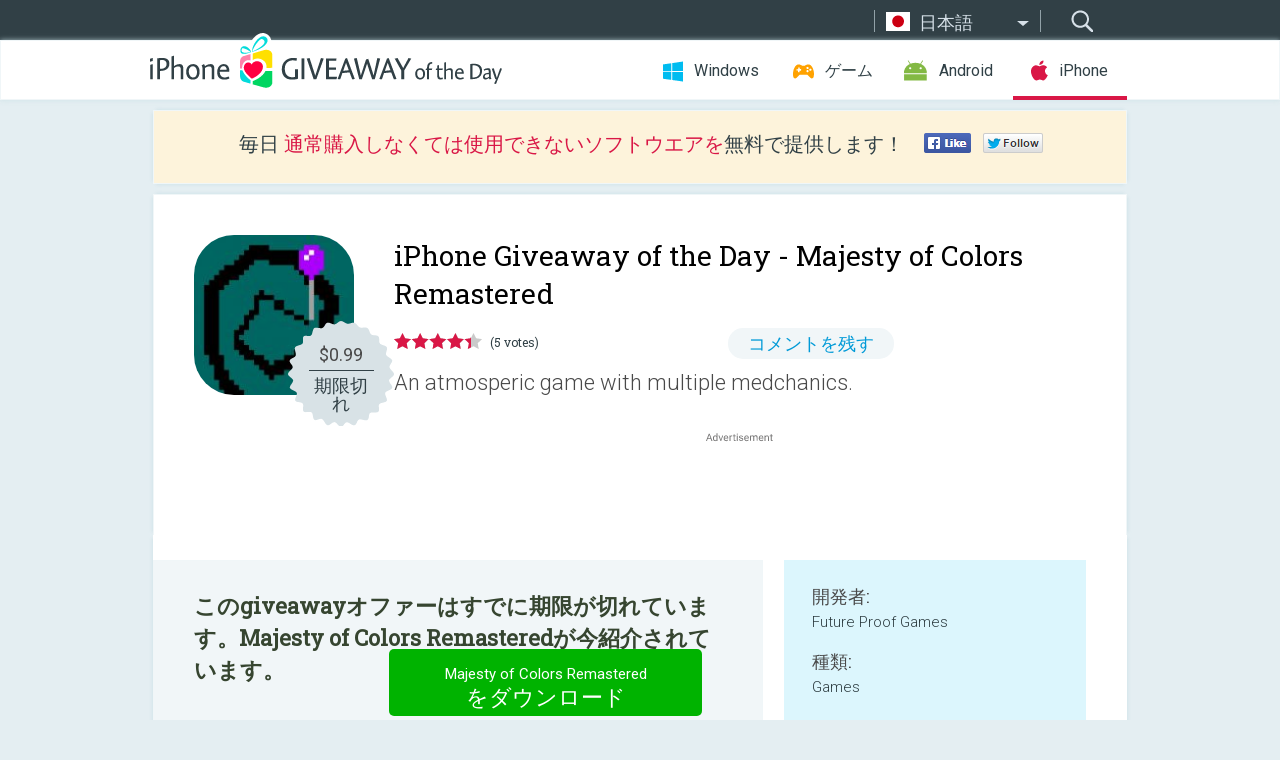

--- FILE ---
content_type: text/html; charset=utf-8
request_url: https://iphone.giveawayoftheday.com/majesty-of-colors-remastered/?lang=ja
body_size: 9867
content:
<!DOCTYPE html>
<!--[if lt IE 7]>      <html class="no-js ielt10 ielt9 ielt8 ielt7" lang="ja"> <![endif]-->
<!--[if IE 7]>         <html class="no-js ie7 ielt10 ielt9 ielt8" lang="ja"> <![endif]-->
<!--[if IE 8]>         <html class="no-js ie8 ielt10 ielt9" lang="ja"> <![endif]-->
<!--[if IE 9]>         <html class="no-js ie9 ielt10" lang="ja"> <![endif]-->
<!--[if gt IE 10]><!--> <html class="no-js" lang="ja"> <!--<![endif]-->
<head>
        <script async src="https://www.googletagmanager.com/gtag/js?id=G-44PBBK4D75"></script>
    <script>
        window.dataLayer = window.dataLayer || [];
        function gtag(){dataLayer.push(arguments);}
        gtag('js', new Date());

        gtag('config', 'G-44PBBK4D75');
    </script>
                            <meta http-equiv="Content-Type" content="text/html; charset=UTF-8" />
            <meta http-equiv="X-UA-Compatible" content="IE=edge">
            <meta name="viewport" content="width=device-width">
            <meta name="format-detection" content="telephone=no">
                        <meta name="verify-v1" content="nKhoQtkI95aX3NsywlbsnmUuAaUMF+QPTdE0phYHyT8=" />
                    
    <meta name="description" content="毎日の iOS Giveaway - In &quot;(I Fell In Love With) The Majesty of Colors,&quot; you are an enormous creature from beneath the ocean who has never seen the surface. What will you do with this world of humans? Can you survive? Will they?

-..." />
    <meta property="fb:app_id" content="200558050727877"/>
    <meta property="og:type" content="website"/>
    <meta property="og:url" content="https://iphone.giveawayoftheday.com/majesty-of-colors-remastered/?lang=ja"/>
    <meta property="og:title" content=""/>
    <meta property="og:site_name" content="Giveaway of the Day"/>
    <meta property="og:image" content="https://iphone.giveawayoftheday.com/wp-content/plugins/gotd_appstore_plugin/images/2020/05/1279028864_app_icon_big_1590649956.jpg"/>
    <meta property="og:description" content="In &quot;(I Fell In Love With) The Majesty of Colors,&quot; you are an enormous creature from beneath the ocean who has never seen the surface. What will you do with this..."/>

    <meta property="twitter:card" content="summary_large_image" />
    <meta property="twitter:site" content="@GiveawayotDay" />
    <meta property="twitter:url" content="https://iphone.giveawayoftheday.com/majesty-of-colors-remastered/?lang=ja" />
    <meta property="twitter:title" content="Majesty of Colors Remastered" />
    <meta property="twitter:description" content="An atmosperic game with multiple medchanics." />
    <meta property="twitter:image" content="https://iphone.giveawayoftheday.com/wp-content/plugins/gotd_appstore_plugin/images/1279028864_Screenshot_1590649956.jpg" />

                            <link rel="alternate" hreflang="en" href="https://iphone.giveawayoftheday.com/majesty-of-colors-remastered/" type="text/html" />
                                <link rel="alternate" hreflang="es" href="https://iphone.giveawayoftheday.com/majesty-of-colors-remastered/?lang=es" type="text/html" />
                                <link rel="alternate" hreflang="it" href="https://iphone.giveawayoftheday.com/majesty-of-colors-remastered/?lang=it" type="text/html" />
                                <link rel="alternate" hreflang="de" href="https://iphone.giveawayoftheday.com/majesty-of-colors-remastered/?lang=de" type="text/html" />
                                <link rel="alternate" hreflang="fr" href="https://iphone.giveawayoftheday.com/majesty-of-colors-remastered/?lang=fr" type="text/html" />
                                <link rel="alternate" hreflang="pt" href="https://iphone.giveawayoftheday.com/majesty-of-colors-remastered/?lang=pt-br" type="text/html" />
                                <link rel="alternate" hreflang="nl" href="https://iphone.giveawayoftheday.com/majesty-of-colors-remastered/?lang=nl" type="text/html" />
                                <link rel="alternate" hreflang="ru" href="https://iphone.giveawayoftheday.com/majesty-of-colors-remastered/?lang=ru" type="text/html" />
                                <link rel="alternate" hreflang="ja" href="https://iphone.giveawayoftheday.com/majesty-of-colors-remastered/?lang=ja" type="text/html" />
                                <link rel="alternate" hreflang="tr" href="https://iphone.giveawayoftheday.com/majesty-of-colors-remastered/?lang=tr" type="text/html" />
                                <link rel="alternate" hreflang="el" href="https://iphone.giveawayoftheday.com/majesty-of-colors-remastered/?lang=el" type="text/html" />
                                <link rel="alternate" hreflang="ro" href="https://iphone.giveawayoftheday.com/majesty-of-colors-remastered/?lang=ro" type="text/html" />
            
                 <link rel="stylesheet" href="https://iphone.giveawayoftheday.com/css/modal.css?v=1525361059" />
        
        <link href='https://fonts.googleapis.com/css?family=Roboto+Slab:400,300&amp;subset=latin' rel='stylesheet' type='text/css'>
        <link href='https://fonts.googleapis.com/css?family=Roboto:400,300,500,700,300italic&amp;subset=latin' rel='stylesheet' type='text/css'>
        <title>iPhone Giveaway of the Day - Majesty of Colors Remastered</title>
                    <link rel="stylesheet" href="https://iphone.giveawayoftheday.com/css/iphone/main.css?v=1553782962" />
                <link rel="shortcut icon" href="https://iphone.giveawayoftheday.com/images/favicon.ico" type="image/x-icon">
            <link rel="stylesheet" href="https://iphone.giveawayoftheday.com/css/iphone/post.css?v=1566991765" />
    <link rel="stylesheet" href="https://iphone.giveawayoftheday.com/css/remodal.css?v=1451286268" />
    <link rel="stylesheet" href="https://iphone.giveawayoftheday.com/css/remodal-default-theme.css?v=1451286268" />
    <link rel="stylesheet" href="https://iphone.giveawayoftheday.com/css/fancybox.css?v=1453363896" />
        <!--[if lte IE 8]><link href="https://iphone.giveawayoftheday.com/css/ie8.css" rel="stylesheet" type="text/css" /><![endif]-->
        <script type="text/javascript">
                                </script>
                            <script src="https://ajax.googleapis.com/ajax/libs/jquery/1.10.1/jquery.min.js"></script>
                        <script src="https://iphone.giveawayoftheday.com/js/plugins.js?v=1485935778"></script>
            <script src="https://iphone.giveawayoftheday.com/js/script.js?v=1710757379"></script>

            <script>
                var common_actions_settings = {
                    search_url: 'https://iphone.giveawayoftheday.com/?lang=ja',
                    is_ie9: 0,
                    fb_app_id: '200558050727877',
                    project: 'iphone',
                    locale: 'ja',
                    safari_push: {
                        enabled: 0,
                        url: 'https://iphone.giveawayoftheday.com/safari_push?lang=ja',
                        website_uid: 'web.com.giveawayoftheday.www',
                        token_url: 'https://iphone.giveawayoftheday.com/safari_push/check-token?lang=ja',
                        enabled_subprojects: 0
                    }
                };
                jQuery(document).ready(function() {
                    common_actions.init(common_actions_settings);
                    achecker.init({
                        enabled: true,
                        from: 'gaotd_iphone',
                        is_mobile: false,
                        show_rest: false
                    });
                    away_bnr.init({
                        is_showed: false,
                        idle_interval: 3000,
                        enabled: 0
                    });
                });

                var text_counters = {hours: '時間', mins: '分', secs: '秒', days: 'days'};
            </script>

                    <script>
            jQuery(document).ready(function () {
                getTopCloseOnload();
                makeFixedCloseOnload();
                jQuery(window).scroll(function () {
                    makeFixedCloseOnload();
                })
            });

            function makeFixedCloseOnload() {
                var close_onload = jQuery('.close_onload');
                if (close_onload.length == 0) return;
                var s = jQuery(window).scrollTop() + 20;
                if (s > jQuery('.giveaway_day').offset().top && s != 0) {
                    close_onload.addClass('fixed_closed_onload');
                    close_onload.css('left', jQuery('.wrapper').offset().left - 100)
                    close_onload.css('top', 20)
                }
                else {
                    if (close_onload.hasClass('fixed_closed_onload')) {
                        getTopCloseOnload();
                    }
                    close_onload.removeClass('fixed_closed_onload');
                    close_onload.css('left', '-100px');

                }
            }

            function getTopCloseOnload() {
                var close_onload = jQuery('.close_onload');
                if (close_onload.length == 0) return;
                var top = 0;
                close_onload.css('top',0);
                jQuery('.slogan').each(function () {
                    top = parseInt(close_onload.css('top'));
                    var $this = jQuery(this);
                    var h = parseInt($this.outerHeight());
                    if ($this.css('display') != 'none' && h != 0) {
                        var margin_bottom = parseInt($this.css('margin-bottom'));
                        top = top + margin_bottom + h;
                    }
                    close_onload.css('top', top);
                })
            }
        </script>
        
    <script>
        check_user_lang.lang_redirect = function() {
            if (getCookie('lang') == 1) {
                return;
            }
            setCookie('lang', 1, {path: '/', expires: 24*60*60, domain: '.' + this.conf.domain});
            var lang_regex = new RegExp("[\\?&]lang=([^&#]*)");
            var cur_lang = lang_regex.exec(window.location.search);
            cur_lang = cur_lang ? cur_lang[1] : 'en';
            if (cur_lang != 'en') {
                return;
            }
            var lang_domain = 'en';
            var subdomains = JSON.parse(this.conf.subdomains_json);
            jQuery.each(subdomains, function(url, lang) {
                if (navigator.language == lang['code'] || navigator.language.indexOf(lang['code']+'-') >= 0) {
                    lang_domain = url;
                }
            });

            if (lang_domain == cur_lang) {
                return;
            }

            location.href = document.location.protocol + '//iphone.' + this.conf.domain + '/' + (this.conf.path ? this.conf.path + '/' : '') + '?lang='+lang_domain;
        };
        common_actions_settings.twitter_acc = 'https://twitter.com/iPhone_GOTD';
    </script>

    <script type="text/javascript">
        (function($) {
            $(function() {
                post_actions.resizePostBlock = function(e) {
                    var margin_top = $('.requirements').outerHeight() + 20;
                    if(!Modernizr.mq('(min-width: 1036px)')) {
                        margin_top = '';
                    }
                    $('.offers').css('margin-top', margin_top);
                };
                post_actions.updateRequirements = function(e) {
                    return;
                };
                post_actions.init({
                    post_id: 16831,
                    is_active: 0,
                    vote: {
                        send_url: '/ajax/posts/vote/add'
                    },
                    negative_form: {
                        url: '/ajax/posts/vote/negative-form'
                    },
                    last_comments: {
                        send_url: '/ajax/posts/other-comments'
                    },
                    error_no_reason_text: '少なくとも一つの理由を知らせてください。',
                    error_no_description_text: '該当する理由を下記の中から選択し、その具体的な理由を詳細欄へ記入してください'
                });
                comments_actions.init({
                    post_id: 16831,
                    lang_id: 9,
                    vote_url: '/ajax/comments/vote/add',
                    add_comment_url: '/ajax/comments/add',
                    reply_text: '回答',
                    cancel_text: 'キャンセル',
                    no_fields_text: '必要な箇所が空白になっています',
                    fb_app_id: '200558050727877',
                    show_fb_comments: false,
                    lang: 'ja',
                    fb_comm_url: '/ajax/comments/fb-event'
                });
                check_user_lang.init({
                    is_lang_redirect: 1,
                    subdomains_json: '{"en":{"code":"en","name":"English"},"es":{"code":"es","name":"Espa\u00f1ol"},"it":{"code":"it","name":"Italiano"},"de":{"code":"de","name":"Deutsch"},"fr":{"code":"fr","name":"Fran\u00e7ais"},"pt-br":{"code":"pt","name":"Portugu\u00eas"},"nl":{"code":"nl","name":"Nederlands"},"ru":{"code":"ru","name":"\u0420\u0443\u0441\u0441\u043a\u0438\u0439"},"ja":{"code":"ja","name":"\u65e5\u672c\u8a9e"},"tr":{"code":"tr","name":"T\u00fcrk\u00e7e"},"el":{"code":"el","name":"\u0395\u03bb\u03bb\u03b7\u03bd\u03b9\u03ba\u03ac"},"ro":{"code":"ro","name":"Rom\u00e2n\u0103"}}',
                    domain: 'giveawayoftheday.com',
                    path: 'majesty-of-colors-remastered'
                });
                                    downloadShareForm.fbInit('200558050727877');
                                var countdown_until = new Date('23 January 2026 08:00:00');
                gaotd_countdown.render('.giveaway_counter', countdown_until, text_counters);
                                                                                                                                                        //var download_link = 'https://mobile.informer.com/lp/418577';
                    $('.download_logging').click(function() {
                                                logging(4390);
                                            });
                
                                            });
        })(jQuery);

    </script>
    <script src="https://iphone.giveawayoftheday.com/js/jquery.fancybox.pack.js?v=1451286268"></script>
    <script>
        jQuery(document).ready(function() {
                jQuery(".screenshot_image").fancybox({
                    padding : 0,
                    centerOnScroll : true,
                    type : 'image',
                    openEffect	: 'elastic',
                    closeEffect	: 'elastic',
                    helpers : {
                        title : {type : 'outside'},
                        overlay: {locked: false}
                    },
                    'beforeLoad': function () {
                        if (window.addEventListener) {
                            window.addEventListener('DOMMouseScroll', wheel, false);
                        }
                        window.onmousewheel = document.onmousewheel = wheel;
                        var keys = [37, 38, 39, 40];
                        document.onkeydown = function (e) {
                            for (var i = keys.length; i--;) {
                                if (e.keyCode === keys[i]) {
                                    preventDefault(e);
                                    return;
                                }
                            }
                        };
                    },
                    'afterClose': function () {
                        if (window.removeEventListener) {
                            window.removeEventListener('DOMMouseScroll', wheel, false);
                        }
                        window.onmousewheel = document.onmousewheel = document.onkeydown = null;
                    }
                });
            }
        );
        /* fancybox no scroll helpers */

        function preventDefault(e) {
            e = e || window.event;
            if (e.preventDefault) e.preventDefault();
            e.returnValue = false;
        }

        function wheel(e) {
            preventDefault(e);
        }
    </script>
                                    <script  src="https://iphone.giveawayoftheday.com/widget.php?url=https%3A%2F%2Fiphone.giveawayoftheday.com%2Fmajesty-of-colors-remastered%2F%3Flang%3Dja"></script>
    </head>
<body class="past ja">
<div class="st-container">
    <div class="st-pusher">
        <div class="top_head">
            <div class="width">
                <div class="header_search">
                    <div class="inputbox_wrap">
                        <input type="text" placeholder="検索" class="inputbox" />
                    </div>
                    <div class="submit_wrap">
                        <input type="submit" class="button" value="検索" />
                    </div>
                </div>
                                    <div class="header_lang">
                        <div class="curr_lang ieb">
                            <span class="ja">日本語</span>
                        </div>
                        <ul class="menu languages">
                                                                    <li><a class="en" href="https://iphone.giveawayoftheday.com/majesty-of-colors-remastered/" hreflang="en">English</a></li>
                                                            <li><a class="es" href="https://iphone.giveawayoftheday.com/majesty-of-colors-remastered/?lang=es" hreflang="es">Español</a></li>
                                                            <li><a class="it" href="https://iphone.giveawayoftheday.com/majesty-of-colors-remastered/?lang=it" hreflang="it">Italiano</a></li>
                                                            <li><a class="de" href="https://iphone.giveawayoftheday.com/majesty-of-colors-remastered/?lang=de" hreflang="de">Deutsch</a></li>
                                                            <li><a class="fr" href="https://iphone.giveawayoftheday.com/majesty-of-colors-remastered/?lang=fr" hreflang="fr">Français</a></li>
                                                            <li><a class="pt" href="https://iphone.giveawayoftheday.com/majesty-of-colors-remastered/?lang=pt-br" hreflang="pt">Português</a></li>
                                                            <li><a class="nl" href="https://iphone.giveawayoftheday.com/majesty-of-colors-remastered/?lang=nl" hreflang="nl">Nederlands</a></li>
                                                            <li><a class="ru" href="https://iphone.giveawayoftheday.com/majesty-of-colors-remastered/?lang=ru" hreflang="ru">Русский</a></li>
                                                                        <li><a class="tr" href="https://iphone.giveawayoftheday.com/majesty-of-colors-remastered/?lang=tr" hreflang="tr">Türkçe</a></li>
                                                            <li><a class="el" href="https://iphone.giveawayoftheday.com/majesty-of-colors-remastered/?lang=el" hreflang="el">Ελληνικά</a></li>
                                                            <li><a class="ro" href="https://iphone.giveawayoftheday.com/majesty-of-colors-remastered/?lang=ro" hreflang="ro">Română</a></li>
                                                </ul>
                    </div>
                            </div>
        </div>
        <div class="header cf">
            <div class="width">
                                    <div class="header_side">
                        <div class="header_nav_trig"></div>
                        <nav class="header_nav">
                            <ul class="menu">
                                <li class="w ">
                                    <a href="https://jp.giveawayoftheday.com/">Windows</a>
                                </li>
                                <li class="g ">
                                    <a href="https://game.giveawayoftheday.com/">ゲーム</a>
                                </li>
                                <li class="a ">
                                    <a href="https://android.giveawayoftheday.com/?lang=ja">Android</a>
                                </li>
                                <li class="i active">
                                    <a href="https://iphone.giveawayoftheday.com/?lang=ja">iPhone</a>
                                </li>
                            </ul>
                        </nav>
                                                    <div class="language">
                                <label>Your language:</label>
                                <select>
                                                            <option value="https://iphone.giveawayoftheday.com/majesty-of-colors-remastered/" >English</option>
                                <option value="https://iphone.giveawayoftheday.com/majesty-of-colors-remastered/?lang=es" >Español</option>
                                <option value="https://iphone.giveawayoftheday.com/majesty-of-colors-remastered/?lang=it" >Italiano</option>
                                <option value="https://iphone.giveawayoftheday.com/majesty-of-colors-remastered/?lang=de" >Deutsch</option>
                                <option value="https://iphone.giveawayoftheday.com/majesty-of-colors-remastered/?lang=fr" >Français</option>
                                <option value="https://iphone.giveawayoftheday.com/majesty-of-colors-remastered/?lang=pt-br" >Português</option>
                                <option value="https://iphone.giveawayoftheday.com/majesty-of-colors-remastered/?lang=nl" >Nederlands</option>
                                <option value="https://iphone.giveawayoftheday.com/majesty-of-colors-remastered/?lang=ru" >Русский</option>
                                <option value="https://iphone.giveawayoftheday.com/majesty-of-colors-remastered/?lang=ja" selected>日本語</option>
                                <option value="https://iphone.giveawayoftheday.com/majesty-of-colors-remastered/?lang=tr" >Türkçe</option>
                                <option value="https://iphone.giveawayoftheday.com/majesty-of-colors-remastered/?lang=el" >Ελληνικά</option>
                                <option value="https://iphone.giveawayoftheday.com/majesty-of-colors-remastered/?lang=ro" >Română</option>
                                            </select>
                                <span>&#9660;</span>
                            </div>
                                            </div>
                    <a href="https://iphone.giveawayoftheday.com/?lang=ja" class="header_logo"></a>
                                                </div>
        </div><!-- .header-->

                <div class="modal" style="display: none;" id="modal_chrome_notif">
    <div class="modal_bg"></div>
    <div class="wrapper_modal modal_notification">
        <div class="table-cell">
            <div class="block_push p">
                <a href="#" class="close_btn" id="close_btn_modal_chrome"></a>
                <p>
                    Never miss all the cool giveaways:<br>
                    get notifications in your browser!
                </p>
                <div class="button_wrapper">
                    <a href="#" class="grey btn" id="no_btn_modal_chrome">No, thanks</a>
                    <a href="#" class="blue btn" id="yes_btn_modal_chrome">Yes, I'd like to</a>
                </div>
            </div>
                        </div>
    </div>
</div>
        <div class="wrapper width">
                        <div class="middle cf">
                    <div class="middle cf">
        <div class="col2 slogan jus">
    <p>毎日 <b>通常購入しなくては使用できないソフトウエアを</b>無料で提供します！</p>

    <ul class="like_block_rendered">

        <li class="like_block_fb_c">
            <div class="like_block_fb" title="Like" onmousemove="common_actions.showSocialFbLikeButton(event)">
			</div>
        </li>
        <li class="like_block_tw_c">
            <div class="like_block_tw" title="Like" onmousemove="common_actions.showSocialTwLikeButton(event)">
			</div>
        </li>
    </ul>

</div>        <div class="col1 giveaway_day">
            <div class="giveaway_wrap cf">
                <div class="giveaway_img">
                    <img src="https://iphone.giveawayoftheday.com/wp-content/plugins/gotd_appstore_plugin/images/163/2020/05/1279028864_app_icon_big_1590649956.jpg" alt="Majesty of Colors Remastered Giveaway" >
                    <div class="giveaway_label">
                                                <a href="https://iphone.giveawayoftheday.com/download/?id=16831&amp;lang=ja" class="label_link download_logging"></a>
                        <div class="old_price">
                            $0.99
                        </div>
                        <div class="free">
                                                            期限切れ
                                                    </div>
                    </div>
                </div>
                <div class="over">
                    <div class="giveaway_title">
                        <h1>iPhone Giveaway of the Day&nbsp;- <span>Majesty of Colors Remastered</span></h1>
                    </div>
                    <div class="giveaway_info">
                        <div class="wrapper_stars">
                            <div class="fill_stars" style="width: 88%;"></div>
                        </div>
                        <span class="count">(5 votes)</span>
                            <span class="wrap_count">
        <a href="#comments">
                            コメントを残す                    </a>
    </span>

                    </div>
                    <div class="giveaway_descr"> An atmosperic game with multiple medchanics.</div>
                                        <a href="https://iphone.giveawayoftheday.com/download/?id=16831&amp;lang=ja" class="second_btn download_logging"><span class="old_price">$0.99</span>
                                                    期限切れ
                                            </a>
                </div>
                <div class="top_ab aa-728">
                    <script async src="//pagead2.googlesyndication.com/pagead/js/adsbygoogle.js"></script>
        <!-- GOTD iPhone Responsive / Product Page ATF -->
        <ins class="adsbygoogle a_block_top"
             style="display:block"
             data-ad-client="ca-pub-5954465348452390"
             data-ad-slot="5517519067"
             data-ad-format="fluid"></ins>
        <script>
            (adsbygoogle = window.adsbygoogle || []).push({});
        </script>
    </div>
            </div>
        </div>

        

        <div class="col1 wrap_content">
            <div class="left_col">
                                <div class="col2-1 col-r timer">
                    <div class="left">
                        <p><b>このgiveawayオファーはすでに期限が切れています。Majesty of Colors Remasteredが今紹介されています。</b></p>
                    </div>
                    <div class="wrap_links">
                                                <a href="https://iphone.giveawayoftheday.com/download/?id=16831&amp;lang=ja" class="download_btn download_logging" target="_blank"><span>Majesty of Colors Remastered</span>をダウンロード</a>
                    </div>
                </div>
                                <div class="wrapper_screens">
                                            <a rel="gallery" class="screenshot_image" href="https://iphone.giveawayoftheday.com/wp-content/plugins/gotd_appstore_plugin/images/1279028864_Screenshot_1590649956.jpg"><img src="https://iphone.giveawayoftheday.com/wp-content/plugins/gotd_appstore_plugin/images/1279028864_Screenshot_1590649956.jpg" alt="" /></a>
                                            <a rel="gallery" class="screenshot_image" href="https://iphone.giveawayoftheday.com/wp-content/plugins/gotd_appstore_plugin/images/1279028864_Screenshot_1590649960.jpg"><img src="https://iphone.giveawayoftheday.com/wp-content/plugins/gotd_appstore_plugin/images/1279028864_Screenshot_1590649960.jpg" alt="" /></a>
                                            <a rel="gallery" class="screenshot_image" href="https://iphone.giveawayoftheday.com/wp-content/plugins/gotd_appstore_plugin/images/1279028864_Screenshot_1590649963.jpg"><img src="https://iphone.giveawayoftheday.com/wp-content/plugins/gotd_appstore_plugin/images/1279028864_Screenshot_1590649963.jpg" alt="" /></a>
                                            <a rel="gallery" class="screenshot_image" href="https://iphone.giveawayoftheday.com/wp-content/plugins/gotd_appstore_plugin/images/1279028864_Screenshot_1590649966.jpg"><img src="https://iphone.giveawayoftheday.com/wp-content/plugins/gotd_appstore_plugin/images/1279028864_Screenshot_1590649966.jpg" alt="" /></a>
                                    </div>
                <div class="col1 prog_descr">
                    <div class="center_ab aa-300">
                    <script async src="//pagead2.googlesyndication.com/pagead/js/adsbygoogle.js"></script>
        <!-- GOTD iPhone Responsive / Product Page BTF -->
        <ins class="adsbygoogle a_block_center"
             style="display:block"
             data-ad-client="ca-pub-5954465348452390"
             data-ad-slot="9947718664"
             data-ad-format="fluid"></ins>
        <script>
            (adsbygoogle = window.adsbygoogle || []).push({});
        </script>
    </div>
                    <p>In "(I Fell In Love With) The Majesty of Colors," you are an enormous creature from beneath the ocean who has never seen the surface. What will you do with this world of humans? Can you survive? Will they?</p>
<p>- Multiple endings based on your actions<br />
- Short playthroughs that play out differently depending on your choices<br />
- Graphics, physics, interactability, and sound remastered from the original Flash -<br />
 version<br />
- Accessibility features to help legibility</p>
<p>"Last night I had a dream.</p>
<p>"I floated in darkness, immense, squamous. My mind flowed like my body, slowly and sinuously, tremendous wheels both too slow and too fast for me to describe to you now.</p>
<p>"I was perfect, and titanic, and serene. But then, as I moved through the cold abyss, I saw a light. And as I came near, I saw something... wonderful."</p>

                </div>

                <div class="col2-2 col-r requirements">
                    <h3>開発者:</h3>
                                        <p>Future Proof Games</p>
                    <h3>種類:</h3>
                    <p>Games</p>
                    <h3>バージョン:</h3>
                    <p>1.2.1</p>
                    <h3>サイズ:</h3>
                    <p>75.43 MB</p>
                    <h3>批評ポイント:</h3>
                    <p>9+</p>
                    <h3>言語:</h3>
                    <p>English</p>
                    <h3>互換性:</h3>
                    <p>iPhone, iPad, iPod touch</p>
                </div>

                <div class="col1 comments  no-fb-com" id="comment_conteiner">
    <div class="wrap_comments" id="comments">

        <h2>コメント Majesty of Colors Remastered</h2>

        
        
                <div class="wrap_form">
            <div>
                                                <div class="comments_error pink"></div>
                                <form method="post" id="comment_form">
                    <input type="hidden" name="parent" value="0" id="comment_parent">
                    <input type="hidden" name="reply" value="0" id="comment_reply">
                    <div class="top_wrap first">
                        <input type="text" name="name" placeholder="名前*" value="">
                    </div>
                    <div class="top_wrap second">
                        <input type="text" name="email" placeholder="メール* (公開されません)" value="">
                    </div>
                                        <textarea name="content" placeholder="コメントを追加する..."></textarea>

                    <div class="comments-replies-notice">
                        <input type="checkbox" id="replies_notice" name="replies_notice" value="1" class="custom-checkbox" checked>
                        <label for="replies_notice" class="custom-checkbox">
                            他のユーザーからの返信について知らせてください。
                        </label>
                    </div>

                       
                    <div id="googlerecaptcha" style="margin-bottom:20px; display: none;"></div>
                    <script src="https://www.google.com/recaptcha/api.js?hl=ja&render=explicit" async defer></script>
                    <script type="text/javascript">                 
                    var renderRecaptcha = function() {
                            grecaptcha.render('googlerecaptcha', {
                              'sitekey' : ''
                            });
                          };    
                    </script>                                        
                                           
                    <input type="submit" value="コメントを提出">
                    <div class="comment_form_loading"></div>
                </form>
                            </div>
        </div>
                
                            

                
        <div id="comments_container">
                    </div>
        
        
          

            </div>

    </div>
            </div>
            <div class="right_col">
                <div class="col2 offers">
                            <div id="giveaway_termswidget"></div>
                        <div class="col2-2 col-r download download_win ">
                                                        <span class="lbl"><span class="light_blue">Windows</span> Giveaway of the Day</span>
                            <div>
                                <div class="giveaway_img">
                                    <img src="https://giveawayoftheday.com/wp-content/uploads/2020/03/254d12d6da56b50fd615f0b01c9a22a6.png" class="icon120" alt="">
                                    <div class="giveaway_label">
                                        <a href="https://jp.giveawayoftheday.com/audio-split-trim-3-4-4-40-4/" class="label_link"></a>
                                        <div class="old_price">$19.90</div>
                                        <div class="free">
                                                                                            <span class="big">本日</span> 無料提供
                                                                                    </div>
                                    </div>
                                </div>
                                <div class="over">
                                    <div class="giveaway_title">
                                        <a href="https://jp.giveawayoftheday.com/audio-split-trim-3-4-4-40-4/">Audio Split &amp; Trim 3.4.4.40</a>
                                    </div>
                                    <div class="giveaway_descr">オーディオファイルをトリミングして分割します。</div>
                                </div>
                                <div class="giveaway_counter"></div>
                                <div class="giveaway_buttons">
                                    <a href="https://jp.giveawayoftheday.com/audio-split-trim-3-4-4-40-4/" class="proceed">ダウンロード・ページへ進む</a>
                                </div>
                            </div>
                                                    </div>
                </div>
            </div>
        </div>
    </div>

            <div class="col1 wrap_goto">
                            <a href="https://iphone.giveawayoftheday.com/scan-my-document-pdf-scanner/?lang=ja" class="link_prev">&#171;&nbsp;Scan My Document - PDF Scanner</a>
                                        <a href="https://iphone.giveawayoftheday.com/dr-panda-ice-cream-truck-2/?lang=ja" class="link_next">Dr. Panda Ice Cream Truck 2&nbsp;&#187;</a>
                    </div>
    
    <div data-remodal-id="modal">
        <button data-remodal-action="close" class="remodal-close"></button>
        <div id="remodal-content"></div>
    </div>

                               </div><!-- .middle-->
            <div class="footer cf">
                    <nav class="footer_nav">
        <ul class="menu jus">
            <li><a href="https://iphone.giveawayoftheday.com/">ホーム</a></li>
            <li><a href="https://iphone.giveawayoftheday.com/submit-your-app/">デベロッパーの方へ</a></li>
            <li><a href="#" class="call_subscribe_form">Eメールで購読</a></li>
            <li><a href="https://www.giveawayoftheday.com/about/contact/">コンタクト・フォーム</a></li>
            <li><a href="https://www.giveawayoftheday.com/forums/">﻿フォーラム</a></li>
            <li><a href="https://blog.giveawayoftheday.com/">プロジェクト・チームのブログ</a></li>
        </ul>
    </nav>
    <div class="row">
        <div class="col2 social">
            <ul class="menu menu_rss">
                <li><a href="https://iphone.giveawayoftheday.com/feed/?lang=ja" class="rss ieb">RSS フィード</a></li>
                <li><a href="https://iphone.giveawayoftheday.com/comments/feed/?lang=ja" class="rss ieb">RSS コメントフィード</a></li>
            </ul>
            <ul class="menu menu_social">
                <li><a href="https://www.facebook.com/giveawayotday/" class="fb ieb">Facebookに参加しましょう</a></li>
            </ul>
        </div>
        <div class="col1 copyright">
            <p>&copy; 2006 - 2026 <a href="https://www.giveawayoftheday.com/">giveawayoftheday.com</a>. <span>すべてのコンテンツの無断複写 転載</span> パテント登録中.</p>
        </div>
    </div>
            </div><!-- .footer -->
        </div><!-- .wrapper -->
    </div>
</div>
        <script type="text/javascript">
    document.write("<img src='https://www.giveawayoftheday.com/log.php?id=2968,4455,7241,7247&r=" + Math.round(100000 * Math.random()) + "' class='absolute'/>");
</script>
    <script>
        (function($) {
            $(function() {
                subscribe_popup_form.init({
                    form_url: '/posts/mailing/subscribe?lang=ja',
                    subscribe: {url: '/ajax/posts/mailing/subscribe'}
                });
            });
        })(jQuery);
    </script>
</body>
</html>


--- FILE ---
content_type: text/html; charset=utf-8
request_url: https://www.google.com/recaptcha/api2/aframe
body_size: -89
content:
<!DOCTYPE HTML><html><head><meta http-equiv="content-type" content="text/html; charset=UTF-8"></head><body><script nonce="nxttac7sqove3QfhDCRKPw">/** Anti-fraud and anti-abuse applications only. See google.com/recaptcha */ try{var clients={'sodar':'https://pagead2.googlesyndication.com/pagead/sodar?'};window.addEventListener("message",function(a){try{if(a.source===window.parent){var b=JSON.parse(a.data);var c=clients[b['id']];if(c){var d=document.createElement('img');d.src=c+b['params']+'&rc='+(localStorage.getItem("rc::a")?sessionStorage.getItem("rc::b"):"");window.document.body.appendChild(d);sessionStorage.setItem("rc::e",parseInt(sessionStorage.getItem("rc::e")||0)+1);localStorage.setItem("rc::h",'1769115996111');}}}catch(b){}});window.parent.postMessage("_grecaptcha_ready", "*");}catch(b){}</script></body></html>